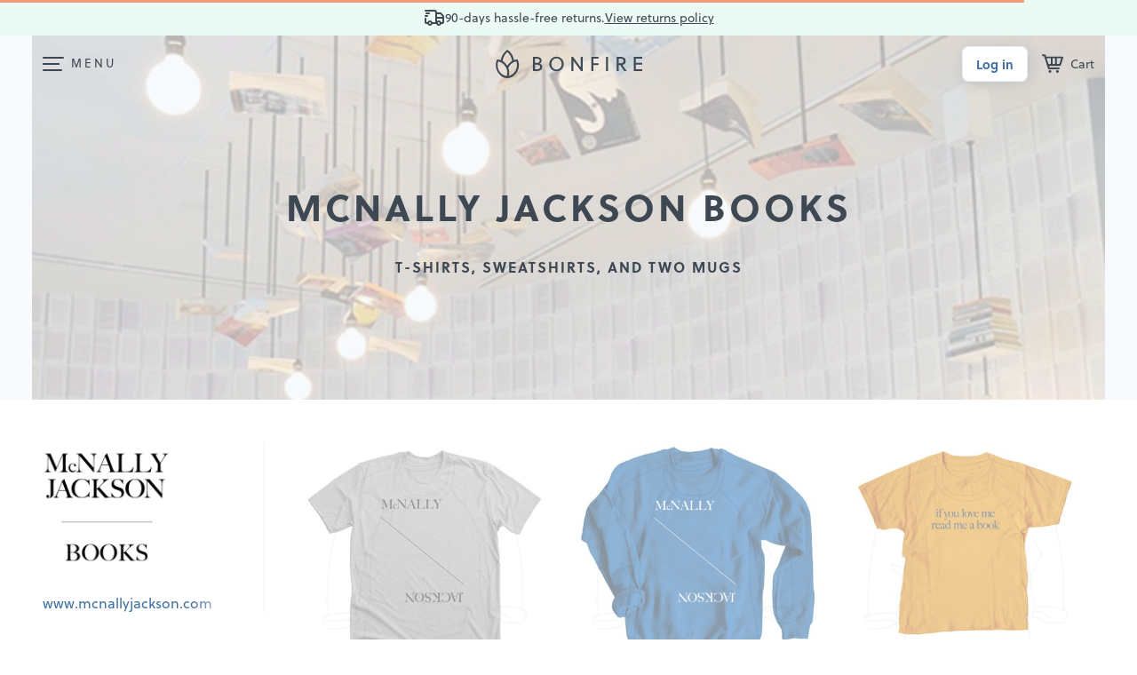

--- FILE ---
content_type: image/svg+xml
request_url: https://www.bonfire.com/images/sprites/svg/icon-theme-light.svg
body_size: -24
content:
<svg id="Layer_1" data-name="Layer 1" xmlns="http://www.w3.org/2000/svg" width="22.25" height="22.25" viewBox="0 0 22.25 22.25">
  <defs>
    <style>
      .svg-Theme-light {
        fill: #3d4853;
      }
    </style>
  </defs>
  <title>icon-theme-light</title>
  <g>
    <g>
      <path class="svg-Theme-light" d="M279.51,1319.08a8,8,0,0,1,1,.07v-2.23a1,1,0,0,0-2,0v2.23A8,8,0,0,1,279.51,1319.08Z" transform="translate(-268.39 -1315.91)"/>
      <path class="svg-Theme-light" d="M271.55,1327a8,8,0,0,1,.07-1h-2.23a1,1,0,1,0,0,2h2.23A8,8,0,0,1,271.55,1327Z" transform="translate(-268.39 -1315.91)"/>
      <path class="svg-Theme-light" d="M285.79,1322.17l1.58-1.58a1,1,0,1,0-1.41-1.41l-1.58,1.58A8,8,0,0,1,285.79,1322.17Z" transform="translate(-268.39 -1315.91)"/>
      <path class="svg-Theme-light" d="M273.23,1322.17a8,8,0,0,1,1.41-1.41l-1.58-1.58a1,1,0,1,0-1.41,1.41Z" transform="translate(-268.39 -1315.91)"/>
      <path class="svg-Theme-light" d="M285.79,1331.91a8,8,0,0,1-1.41,1.41l1.58,1.58a1,1,0,1,0,1.41-1.41Z" transform="translate(-268.39 -1315.91)"/>
      <path class="svg-Theme-light" d="M289.63,1326H287.4a7.19,7.19,0,0,1,0,2h2.23A1,1,0,0,0,289.63,1326Z" transform="translate(-268.39 -1315.91)"/>
      <path class="svg-Theme-light" d="M279.51,1335a8,8,0,0,1-1-.07v2.23a1,1,0,0,0,2,0v-2.23A7.94,7.94,0,0,1,279.51,1335Z" transform="translate(-268.39 -1315.91)"/>
      <path class="svg-Theme-light" d="M273.23,1331.91l-1.58,1.58a1,1,0,1,0,1.41,1.41l1.58-1.58A8,8,0,0,1,273.23,1331.91Z" transform="translate(-268.39 -1315.91)"/>
    </g>
    <path class="svg-Theme-light" d="M279.51,1333a6,6,0,1,1,6-6A6,6,0,0,1,279.51,1333Zm0-10a4,4,0,1,0,4,4A4,4,0,0,0,279.51,1323.05Z" transform="translate(-268.39 -1315.91)"/>
  </g>
</svg>
